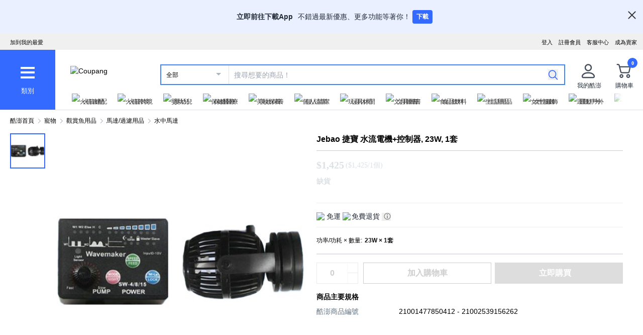

--- FILE ---
content_type: text/css
request_url: https://assets.coupangcdn.com/front/sdp-next/_next/static/css/2540e50316423ba2.css
body_size: 35
content:
.size-chart-table-tbody .size-chart-table-measure-row{display:none}.size-chart-table-cell-fix-left-last{position:relative}.size-chart-table-cell-fix-left-last:after{content:"";position:absolute;top:0;right:-1px;width:1px;height:100%;background-color:#e5e7eb}.size-chart-table-cell-fix-left-last:before{content:"";position:absolute;bottom:-1px;left:0;width:100%;height:1px;background-color:#e5e7eb}
/*# sourceMappingURL=2540e50316423ba2.css.map*/

--- FILE ---
content_type: text/javascript
request_url: https://assets.coupangcdn.com/front/sdp-next/_next/static/chunks/app/products/%5BproductId%5D/layout-74e18a531d375874.js
body_size: 408
content:
try{!function(){var e="undefined"!=typeof window?window:"undefined"!=typeof global?global:"undefined"!=typeof globalThis?globalThis:"undefined"!=typeof self?self:{},n=(new e.Error).stack;n&&(e._sentryDebugIds=e._sentryDebugIds||{},e._sentryDebugIds[n]="39ad2319-b208-4cdb-a6a5-50e76bfdf68a",e._sentryDebugIdIdentifier="sentry-dbid-39ad2319-b208-4cdb-a6a5-50e76bfdf68a")}()}catch(e){}(self.webpackChunk_N_E=self.webpackChunk_N_E||[]).push([[7755],{54701:()=>{},77487:(e,n,t)=>{Promise.resolve().then(t.bind(t,6345)),Promise.resolve().then(t.bind(t,46221)),Promise.resolve().then(t.bind(t,85833)),Promise.resolve().then(t.t.bind(t,69882,23)),Promise.resolve().then(t.bind(t,91207)),Promise.resolve().then(t.t.bind(t,54701,23))},91207:(e,n,t)=>{"use strict";t.d(n,{ClientContextProvider:()=>l,D2:()=>d,WD:()=>o});var s=t(73042),r=t(40474);function d(){return(0,r.use)(i)}t(13319);let i=(0,r.createContext)(null),o=()=>(0,r.useContext)(i);function l(e){let{children:n,urlQuery:t,isMobile:r,abTestMap:d}=e;return(0,s.jsx)(i,{value:{urlQuery:t,isMobile:r,abTestMap:d},children:n})}}},e=>{e.O(0,[4962,7208,5833,3783,7395,7358],()=>e(e.s=77487)),_N_E=e.O()}]);
//# sourceMappingURL=layout-74e18a531d375874.js.map